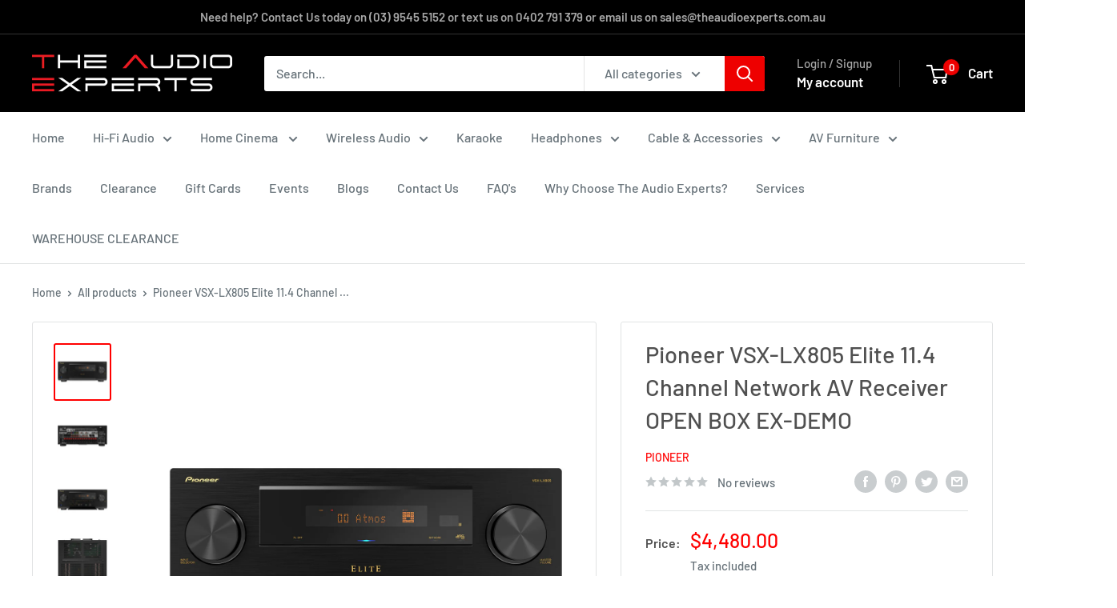

--- FILE ---
content_type: text/javascript; charset=utf-8
request_url: https://theaudioexperts.com.au/products/pioneer-elite-vsx-lx805-11-4-channel-network-av-receiver.js?currency=AUD&country=AU
body_size: 2762
content:
{"id":7840549535931,"title":"Pioneer VSX-LX805 Elite 11.4 Channel Network AV Receiver OPEN BOX EX-DEMO","handle":"pioneer-elite-vsx-lx805-11-4-channel-network-av-receiver","description":"\u003ch1\u003ePioneer VSA-LX805 – 11.4 Channel 8K AV Receiver\u003c\/h1\u003e\n\u003ch3\u003eThe Ultimate AV Receiver for Serious Sound Lovers\u003c\/h3\u003e\n\u003cp\u003eThe Pioneer LX805 is built for people who demand uncompromising home cinema performance \u003cem\u003eand\u003c\/em\u003e audiophile-quality music reproduction. With 11 channels of Class AB amplification, dual high-end ESS DACs, full-bandwidth Dirac Live, and HDMI 2.1 across all key inputs, this is a future-proof powerhouse ready for any premium system.\u003c\/p\u003e\n\u003ch2\u003eWhat You’ll Hear\u003c\/h2\u003e\n\u003cp\u003eThis is a receiver that commands attention — the kind of flagship that makes you rethink what an AVR can do.\u003c\/p\u003e\n\u003ch4\u003eA Bigger, Deeper, More Cinematic Soundstage\u003c\/h4\u003e\n\u003cp\u003eThe LX805 fills the room with a seamless 3D dome of sound. Explosions don’t just “hit”… they roll. Raindrops fall from the ceiling. Voices anchor perfectly to the screen without sounding forced. This is reference-level Atmos.\u003c\/p\u003e\n\u003ch4\u003eEffortless Power and Control\u003c\/h4\u003e\n\u003cp\u003e11 channels of Class AB amplification deliver clean transient impact, wide dynamic swings, and headroom for the loudest action without strain. It’s confident, unflappable, and utterly controlled.\u003c\/p\u003e\n\u003ch4\u003eBass That’s Deep, Tight, and Premium\u003c\/h4\u003e\n\u003cp\u003eFour independent subwoofer outputs and Dirac Live Premium ensure bass is smooth, punchy, and room-filling without boom or muddiness. Every low-end note is perfectly timed and integrated into the soundtrack.\u003c\/p\u003e\n\u003ch4\u003eHolographic Stereo Imaging\u003c\/h4\u003e\n\u003cp\u003eDual ESS DACs and high-current analog stages deliver a stereo soundstage that’s wide, open, and layered. Vocals float, instruments breathe, and micro-detail is clear — this is stereo that rivals dedicated hi-fi amps.\u003c\/p\u003e\n\u003ch4\u003eHigh-Resolution Music With Real Emotion\u003c\/h4\u003e\n\u003cp\u003eWhether streaming TIDAL, playing hi-res files, or vinyl through the MM phono input, the LX805 delivers sound that’s detailed yet musical. Smooth where it should be smooth, fast where needed, warm where music demands it — a rare combination in an AVR.\u003c\/p\u003e\n\u003ch4\u003eConsistent Excellence Across All 11 Channels\u003c\/h4\u003e\n\u003cp\u003eNo loss of clarity or dynamic impact in surround or height channels. Helicopters overhead remain precise. Whispers at the rear stay crisp. Movies feel cohesive, immersive, and real.\u003c\/p\u003e\n\u003ch4\u003eQuieter, Blacker Background\u003c\/h4\u003e\n\u003cp\u003eWith isolated digital\/analog stages, a copper-plated chassis, and premium power supply, the LX805 runs silent — giving you a “black background” that allows every note and effect to shine.\u003c\/p\u003e\n\u003ch4\u003eEnergy, Realism, and Impact Across Every Source\u003c\/h4\u003e\n\u003cp\u003eMovies, gaming, vinyl, TIDAL, and sports all gain realism, refinement, and punch. The LX805 doesn’t just play sound; it elevates it.\u003c\/p\u003e\n\u003ch2\u003eWhy We Love It\u003c\/h2\u003e\n\u003cp\u003eThe LX805 is one box that replaces three: a high-end two-channel amp, an Atmos cinema engine, and a future-proof HDMI hub. Perfect for customers who want quality without extra amps or processors. It performs beautifully in our listening rooms at TAE, especially paired with KEF, Polk Legend, and Klipsch Reference Premiere speakers.\u003c\/p\u003e\n\u003ch2\u003eKey Features \u0026amp; Benefits\u003c\/h2\u003e\n\u003cul\u003e\n\u003cli\u003e\n\u003cstrong\u003e11.4 Channels of Class AB Power:\u003c\/strong\u003e Headroom for large rooms and demanding speakers. Perfect for 7.2.4 or 5.2.6 layouts.\u003c\/li\u003e\n\u003cli\u003e\n\u003cstrong\u003eDirac Live Premium Included:\u003c\/strong\u003e Professional-grade room correction for smooth, controlled sound.\u003c\/li\u003e\n\u003cli\u003e\n\u003cstrong\u003eDual ESS ES9026PRO DACs:\u003c\/strong\u003e Low distortion, wide dynamic range — ideal for high-res music and movies.\u003c\/li\u003e\n\u003cli\u003e\n\u003cstrong\u003eHDMI 2.1 (40Gbps) Inputs \u0026amp; Triple Outputs:\u003c\/strong\u003e Supports 4K120, 8K displays, Dolby Vision, multiple screens.\u003c\/li\u003e\n\u003cli\u003e\n\u003cstrong\u003eBalanced XLR Inputs \u0026amp; Pre-Outs:\u003c\/strong\u003e Cleaner signal path and easier integration with high-end amps.\u003c\/li\u003e\n\u003cli\u003e\n\u003cstrong\u003e4 Independent Subwoofer Outputs:\u003c\/strong\u003e Accurate, powerful, room-filling bass with perfect timing.\u003c\/li\u003e\n\u003cli\u003e\n\u003cstrong\u003eStreaming \u0026amp; Multi-Room:\u003c\/strong\u003e Roon Ready, Chromecast, AirPlay 2, Spotify Connect, TIDAL Connect — no extra boxes required.\u003c\/li\u003e\n\u003cli\u003e\n\u003cstrong\u003eIMAX Enhanced \u0026amp; DTS:X Pro:\u003c\/strong\u003e Expands multichannel processing for more immersive sound.\u003c\/li\u003e\n\u003cli\u003e\n\u003cstrong\u003ePremium Build \u0026amp; Japanese Engineering:\u003c\/strong\u003e Reliable, low-noise, and designed for long-term performance.\u003c\/li\u003e\n\u003c\/ul\u003e\n\u003ch2\u003eNerdy Specs\u003c\/h2\u003e\n\u003cdetails\u003e\n\u003csummary\u003eClick to expand\u003c\/summary\u003e\n\u003cul\u003e\n\u003cli\u003e\n\u003cstrong\u003ePower Output:\u003c\/strong\u003e 150W x 11 channels (8Ω, 20Hz–20kHz, 0.08% THD)\u003c\/li\u003e\n\u003cli\u003e\n\u003cstrong\u003eDACs:\u003c\/strong\u003e Dual ESS ES9026PRO 32-bit DACs\u003c\/li\u003e\n\u003cli\u003e\n\u003cstrong\u003eHDMI:\u003c\/strong\u003e 7 Inputs \/ 3 Outputs (6 x 40Gbps HDMI 2.1)\u003c\/li\u003e\n\u003cli\u003e\n\u003cstrong\u003eVideo Support:\u003c\/strong\u003e 8K60, 4K120, VRR, ALLM, HDR10+, Dolby Vision\u003c\/li\u003e\n\u003cli\u003e\n\u003cstrong\u003eAudio Processing:\u003c\/strong\u003e Dolby Atmos, Dolby TrueHD, DTS:X, DTS-HD MA, IMAX Enhanced\u003c\/li\u003e\n\u003cli\u003e\n\u003cstrong\u003eRoom Correction:\u003c\/strong\u003e Dirac Live Premium\u003c\/li\u003e\n\u003cli\u003e\n\u003cstrong\u003eConnectivity:\u003c\/strong\u003e XLR input, XLR pre-outs, MM Phono, USB, Wi-Fi, Ethernet\u003c\/li\u003e\n\u003cli\u003e\n\u003cstrong\u003eSubwoofer Outputs:\u003c\/strong\u003e 4 independent channels\u003c\/li\u003e\n\u003cli\u003e\n\u003cstrong\u003eDimensions:\u003c\/strong\u003e 435 × 185 × 464 mm\u003c\/li\u003e\n\u003cli\u003e\n\u003cstrong\u003eWeight:\u003c\/strong\u003e 18.6 kg\u003c\/li\u003e\n\u003c\/ul\u003e\n\u003c\/details\u003e\n\u003ch2\u003eWhat’s In The Box\u003c\/h2\u003e\n\u003cul\u003e\n\u003cli\u003ePioneer VSA-LX805 Receiver\u003c\/li\u003e\n\u003cli\u003ePremium Calibration Microphone\u003c\/li\u003e\n\u003cli\u003eRemote Control\u003c\/li\u003e\n\u003cli\u003ePower Cable\u003c\/li\u003e\n\u003cli\u003eQuick Start Guides\u003c\/li\u003e\n\u003c\/ul\u003e\n\u003ch2\u003eWarranty\u003c\/h2\u003e\n\u003cp\u003e\u003cstrong\u003e3-Year Australian Warranty\u003c\/strong\u003e – local support and service via authorised Pioneer channels.\u003c\/p\u003e","published_at":"2023-05-29T16:46:31+10:00","created_at":"2023-05-29T16:46:31+10:00","vendor":"Pioneer","type":"AV Receiver","tags":["11.4 AV Receiver","Clearance","Elite AV Receiver","Elite Network AV Receiver","Network Receiver"],"price":448000,"price_min":448000,"price_max":448000,"available":true,"price_varies":false,"compare_at_price":null,"compare_at_price_min":0,"compare_at_price_max":0,"compare_at_price_varies":false,"variants":[{"id":44621999833275,"title":"Default Title","option1":"Default Title","option2":null,"option3":null,"sku":"VSX-LX805","requires_shipping":true,"taxable":true,"featured_image":null,"available":true,"name":"Pioneer VSX-LX805 Elite 11.4 Channel Network AV Receiver OPEN BOX EX-DEMO","public_title":null,"options":["Default Title"],"price":448000,"weight":0,"compare_at_price":null,"inventory_management":null,"barcode":"","requires_selling_plan":false,"selling_plan_allocations":[]}],"images":["\/\/cdn.shopify.com\/s\/files\/1\/0252\/1956\/3610\/files\/PioneerEliteVSXLX805AVReceiver_TheAudioExperts.jpg?v=1717156727","\/\/cdn.shopify.com\/s\/files\/1\/0252\/1956\/3610\/files\/PioneerEliteVSXLX805AVReceiverRear_TheAudioExperts.jpg?v=1717156727","\/\/cdn.shopify.com\/s\/files\/1\/0252\/1956\/3610\/files\/PioneerEliteVSXLX805AVReceiverFront_TheAudioExperts.jpg?v=1717156727","\/\/cdn.shopify.com\/s\/files\/1\/0252\/1956\/3610\/files\/PioneerEliteVSXLX805AVReceiverTop_TheAudioExperts.jpg?v=1717156727"],"featured_image":"\/\/cdn.shopify.com\/s\/files\/1\/0252\/1956\/3610\/files\/PioneerEliteVSXLX805AVReceiver_TheAudioExperts.jpg?v=1717156727","options":[{"name":"Title","position":1,"values":["Default Title"]}],"url":"\/products\/pioneer-elite-vsx-lx805-11-4-channel-network-av-receiver","media":[{"alt":null,"id":26870317613243,"position":1,"preview_image":{"aspect_ratio":1.0,"height":2000,"width":2000,"src":"https:\/\/cdn.shopify.com\/s\/files\/1\/0252\/1956\/3610\/files\/PioneerEliteVSXLX805AVReceiver_TheAudioExperts.jpg?v=1717156727"},"aspect_ratio":1.0,"height":2000,"media_type":"image","src":"https:\/\/cdn.shopify.com\/s\/files\/1\/0252\/1956\/3610\/files\/PioneerEliteVSXLX805AVReceiver_TheAudioExperts.jpg?v=1717156727","width":2000},{"alt":null,"id":26870317646011,"position":2,"preview_image":{"aspect_ratio":1.0,"height":2000,"width":2000,"src":"https:\/\/cdn.shopify.com\/s\/files\/1\/0252\/1956\/3610\/files\/PioneerEliteVSXLX805AVReceiverRear_TheAudioExperts.jpg?v=1717156727"},"aspect_ratio":1.0,"height":2000,"media_type":"image","src":"https:\/\/cdn.shopify.com\/s\/files\/1\/0252\/1956\/3610\/files\/PioneerEliteVSXLX805AVReceiverRear_TheAudioExperts.jpg?v=1717156727","width":2000},{"alt":null,"id":26870317711547,"position":3,"preview_image":{"aspect_ratio":1.0,"height":2000,"width":2000,"src":"https:\/\/cdn.shopify.com\/s\/files\/1\/0252\/1956\/3610\/files\/PioneerEliteVSXLX805AVReceiverFront_TheAudioExperts.jpg?v=1717156727"},"aspect_ratio":1.0,"height":2000,"media_type":"image","src":"https:\/\/cdn.shopify.com\/s\/files\/1\/0252\/1956\/3610\/files\/PioneerEliteVSXLX805AVReceiverFront_TheAudioExperts.jpg?v=1717156727","width":2000},{"alt":null,"id":26870317678779,"position":4,"preview_image":{"aspect_ratio":1.0,"height":2000,"width":2000,"src":"https:\/\/cdn.shopify.com\/s\/files\/1\/0252\/1956\/3610\/files\/PioneerEliteVSXLX805AVReceiverTop_TheAudioExperts.jpg?v=1717156727"},"aspect_ratio":1.0,"height":2000,"media_type":"image","src":"https:\/\/cdn.shopify.com\/s\/files\/1\/0252\/1956\/3610\/files\/PioneerEliteVSXLX805AVReceiverTop_TheAudioExperts.jpg?v=1717156727","width":2000}],"requires_selling_plan":false,"selling_plan_groups":[]}

--- FILE ---
content_type: text/javascript
request_url: https://theaudioexperts.com.au/cdn/shop/t/24/assets/custom.js?v=102476495355921946141687771217
body_size: -693
content:
//# sourceMappingURL=/cdn/shop/t/24/assets/custom.js.map?v=102476495355921946141687771217


--- FILE ---
content_type: application/x-javascript; charset=utf-8
request_url: https://bundler.nice-team.net/app/shop/status/theaudioexperts.myshopify.com.js?1768676872
body_size: -181
content:
var bundler_settings_updated='1767672750';